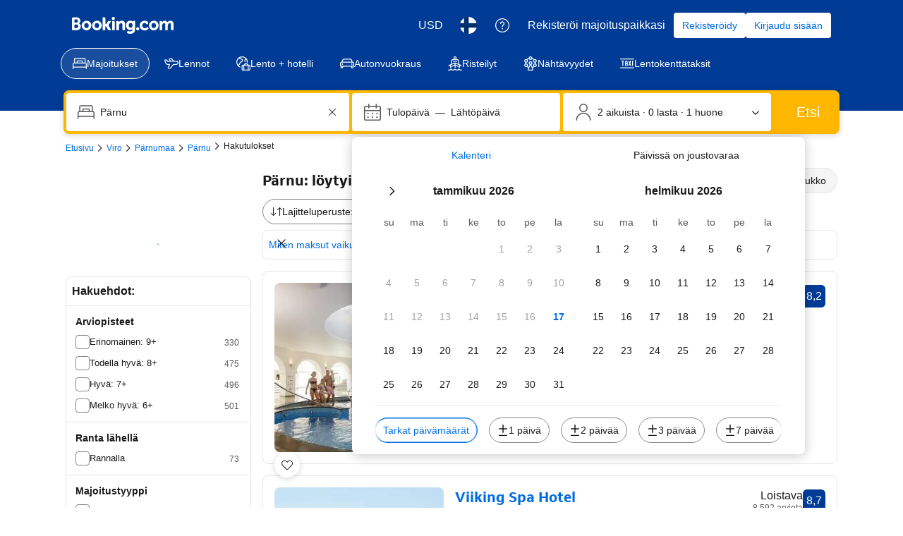

--- FILE ---
content_type: text/html; charset=UTF-8
request_url: https://www.booking.com/searchresults.fi.html?dest_id=-2624430&dest_type=city&
body_size: 1811
content:
<!DOCTYPE html>
<html lang="en">
<head>
    <meta charset="utf-8">
    <meta name="viewport" content="width=device-width, initial-scale=1">
    <title></title>
    <style>
        body {
            font-family: "Arial";
        }
    </style>
    <script type="text/javascript">
    window.awsWafCookieDomainList = ['booking.com'];
    window.gokuProps = {
"key":"AQIDAHjcYu/GjX+QlghicBgQ/7bFaQZ+m5FKCMDnO+vTbNg96AEjXDd5GG2UH21aRSEdOOwEAAAAfjB8BgkqhkiG9w0BBwagbzBtAgEAMGgGCSqGSIb3DQEHATAeBglghkgBZQMEAS4wEQQMJRvj6KHN1SZDyy/bAgEQgDuB43sNIUY3n1BtkX7MJggT1sT3DunwpTm7Vis+NY8Ug+2LuSOB5YQEK8OE4REU0M09ckOEhHSpn/2kHw==",
          "iv":"D5491ACs4wAABZlM",
          "context":"o3ele4Dds7mdMesRvKwm7h1JzL8NuRAH3sy4dVsQdvfEBX/qtXSfpjPt0IZr1A5iaM0tz8ylIevr6s9Wh7o+T2+OqwRLNpkmco5YTiYgbVBHVnKRfnuEwkDDRjwMTeLbIpEzBHOBJTLtEnntwcFst9w7Nj0CtRMi9cKNYR8Iorq0J/pANAMei8QBRbg4yR6Y7sGjZNRCsILomguCs554ls5VAIOKXfgGPKSTjNyYAZ0IjDmRQ/haHICvd/cjTrryj6B5GaSK5g3XCmDZ2UlR8UQp1FaWieCsX8GKDCxKFpDWMqJ8DYkDmM6rDWSynM938YYzpzDyK/aOh34nqHkRNCI7unfWO+pX8kQdph45n33fK/o="
};
    </script>
    <script src="https://d8c14d4960ca.337f8b16.us-east-2.token.awswaf.com/d8c14d4960ca/a18a4859af9c/f81f84a03d17/challenge.js"></script>
</head>
<body>
    <div id="challenge-container"></div>
    <script type="text/javascript">
        AwsWafIntegration.saveReferrer();
        AwsWafIntegration.checkForceRefresh().then((forceRefresh) => {
            if (forceRefresh) {
                AwsWafIntegration.forceRefreshToken().then(() => {
                    window.location.reload(true);
                });
            } else {
                AwsWafIntegration.getToken().then(() => {
                    window.location.reload(true);
                });
            }
        });
    </script>
    <noscript>
        <h1>JavaScript is disabled</h1>
        In order to continue, we need to verify that you're not a robot.
        This requires JavaScript. Enable JavaScript and then reload the page.
    </noscript>
</body>
</html>